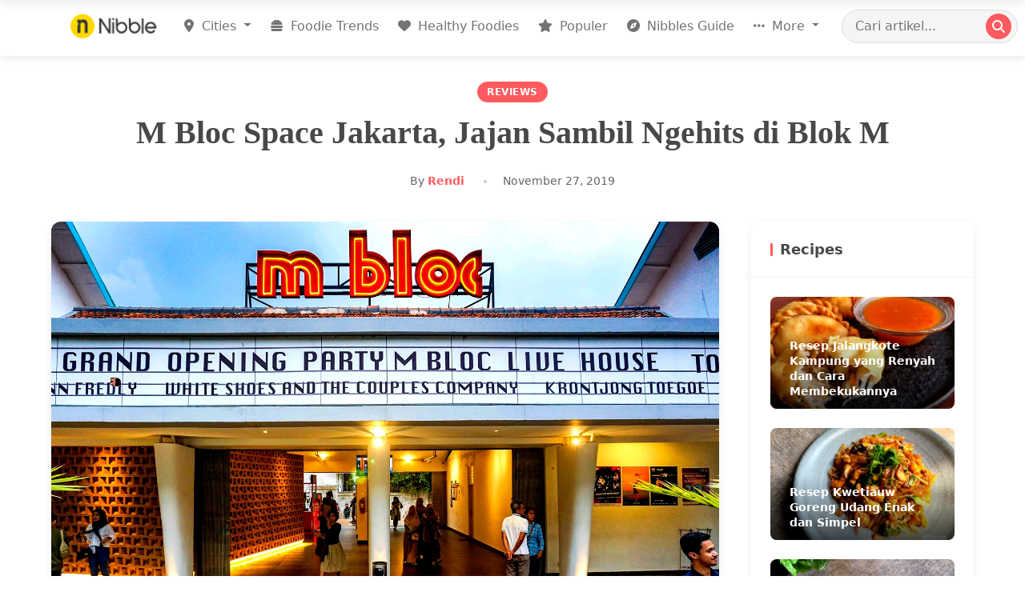

--- FILE ---
content_type: text/html; charset=utf-8
request_url: https://www.nibble.id/m-bloc-space-jakarta-jajan-sambil-ngehits-di-blok-m/
body_size: 13887
content:
<!DOCTYPE html>
<html lang="id" prefix="og: http://ogp.me/ns#">
<head>
    <!-- meta tags -->
    <title>M Bloc Space Jakarta, Jajan Sambil Ngehits di Blok M - Nibble</title>
    <meta http-equiv="Content-Type" content="text/html; charset=UTF-8" />
    <meta name="viewport" content="width=device-width, initial-scale=1">
    <meta name="google-site-verification" content="wmiumD6mHDyweur66cvhZAHa5_cmoI9wSUYA4leNgvk">
    <meta name="google-adsense-account" content="ca-pub-5221409890745987">
    
<!-- SEO and Social Media Metadata -->
<meta name="viewport" content="width=device-width, initial-scale=1">
<meta name="description" content="M Bloc Space Jakarta, Jajan Sambil Ngehits di Blok M"/>
<link rel="canonical" href="https://www.nibble.id/m-bloc-space-jakarta-jajan-sambil-ngehits-di-blok-m/" />

<!-- Facebook Open Graph -->
<meta property="fb:app_id" content="1087339691287547" />
<meta property="og:type" content="article" />
<meta property="og:url" content="https://www.nibble.id/m-bloc-space-jakarta-jajan-sambil-ngehits-di-blok-m/" />
<meta property="og:title" content="M Bloc Space Jakarta, Jajan Sambil Ngehits di Blok M" />
<meta property="og:image" content="https://nibble-images.b-cdn.net/nibble/original_images/m-bloc-space-jakarta.jpg?class=large" />
<meta property="og:description" content="M Bloc Space Jakarta, Jajan Sambil Ngehits di Blok M" />
<meta property="og:site_name" content="Nibble" />
<meta property="article:section" content="reviews" />

<!-- Twitter Card -->
<meta name="twitter:card" content="summary_large_image" />
<meta name="twitter:title" content="M Bloc Space Jakarta, Jajan Sambil Ngehits di Blok M" />
<meta name="twitter:description" content="M Bloc Space Jakarta, Jajan Sambil Ngehits di Blok M" />
<meta name="twitter:image" content="https://nibble-images.b-cdn.net/nibble/original_images/m-bloc-space-jakarta.jpg?class=large" />



<style>
:root {
  --primary-color: #FF5A5F;
  --secondary-color: #484848;
  --background-color: #f8f0e3;
  --text-color: #333;
  --light-gray: #f5f5f5;
  --box-shadow: 0 4px 12px rgba(0,0,0,0.08);
  --transition: all 0.3s ease;
  --border-radius: 12px;
  --container-width: 1200px;
  --spacing-sm: 0.75rem;
  --spacing-md: 1.2rem;
  --spacing-lg: 2.5rem;
  --font-serif: 'Merriweather', Georgia, serif;
  --font-sans: 'Inter', -apple-system, BlinkMacSystemFont, 'Segoe UI', Roboto, sans-serif;
}

body {
  background-color: var(--background-color);
  color: var(--text-color);
  font-family: var(--font-sans);
  line-height: 1.6;
}

.article-container {
  max-width: var(--container-width);
  margin: 0 auto;
  padding: 2rem var(--spacing-md);
}

/* Article Header */
.article-header {
  margin-bottom: var(--spacing-lg);
  text-align: center;
}

.article-category {
  display: inline-block;
  background-color: var(--primary-color);
  color: white;
  font-size: 0.75rem;
  font-weight: 600;
  padding: 4px 12px;
  border-radius: 20px;
  margin-bottom: var(--spacing-sm);
  text-transform: uppercase;
  letter-spacing: 0.5px;
}

.article-title {
  font-family: var(--font-serif);
  font-size: 2.5rem;
  font-weight: 700;
  line-height: 1.3;
  margin-bottom: var(--spacing-md);
  color: var(--secondary-color);
}

.article-meta {
  display: flex;
  align-items: center;
  justify-content: center;
  font-size: 0.875rem;
  color: #666;
}

.author-link {
  color: var(--primary-color);
  font-weight: 600;
  text-decoration: none;
  transition: var(--transition);
}

.author-link:hover {
  text-decoration: underline;
}

.article-date {
  position: relative;
  margin-left: var(--spacing-md);
  padding-left: var(--spacing-md);
}

.article-date:before {
  content: '';
  position: absolute;
  left: 0;
  top: 50%;
  transform: translateY(-50%);
  width: 4px;
  height: 4px;
  border-radius: 50%;
  background-color: #ccc;
}

/* Article Content Layout */
.article-layout {
  display: grid;
  grid-template-columns: minmax(0, 3fr) minmax(0, 1fr);
  gap: var(--spacing-lg);
}

/* Main Content */
.article-main {
  background-color: white;
  border-radius: var(--border-radius);
  overflow: hidden;
  box-shadow: var(--box-shadow);
}

.article-featured-image {
  width: 100%;
  position: relative;
}

.article-featured-image img {
  width: 100%;
  height: auto;
  object-fit: cover;
}

.article-body {
  padding: var(--spacing-lg);
}
/* Article Content Styling */
.article-content {
  font-family: var(--font-sans);
  font-size: 1.125rem;
  line-height: 1.8;
}

.article-content p {
  margin-bottom: 1.5rem;
}

.article-content h2 {
  font-family: var(--font-serif);
  font-size: 1.75rem;
  font-weight: 700;
  margin: 2.5rem 0 1.5rem;
  color: var(--secondary-color);
}

.article-content h3 {
  font-family: var(--font-serif);
  font-size: 1.5rem;
  font-weight: 700;
  margin: 2rem 0 1rem;
  color: var(--secondary-color);
}

.article-content img {
  max-width: 100%;
  height: auto;
  border-radius: 8px;
  margin: 1.5rem 0;
}

.article-content a {
  color: var(--primary-color);
  text-decoration: none;
  border-bottom: 1px solid rgba(255, 90, 95, 0.3);
  transition: var(--transition);
}

.article-content a:hover {
  border-color: var(--primary-color);
}

.article-content blockquote {
  margin: 2rem 0;
  padding: 1.5rem 2rem;
  border-left: 4px solid var(--primary-color);
  background-color: rgba(255, 90, 95, 0.05);
  font-style: italic;
  border-radius: 0 var(--border-radius) var(--border-radius) 0;
}

.article-content blockquote p:last-child {
  margin-bottom: 0;
}

.article-content ul, .article-content ol {
  margin: 1.5rem 0;
  padding-left: 1.5rem;
}

.article-content li {
  margin-bottom: 0.5rem;
}

/* Ad Container */
.ad-container {
  margin: 2.5rem 0;
  text-align: center;
}

/* Sidebar */
.article-sidebar {
  position: relative;
}

.sidebar-section {
  background-color: white;
  border-radius: var(--border-radius);
  overflow: hidden;
  box-shadow: var(--box-shadow);
  margin-bottom: var(--spacing-lg);
}

.sidebar-header {
  position: relative;
  padding: var(--spacing-md);
  border-bottom: 1px solid rgba(0,0,0,0.05);
}

.sidebar-title {
  font-weight: 700;
  margin: 0;
  font-size: 1.125rem;
  color: var(--secondary-color);
  padding-left: var(--spacing-sm);
}

.sidebar-title:before {
  content: '';
  position: absolute;
  left: var(--spacing-md);
  top: 50%;
  transform: translateY(-50%);
  width: 3px;
  height: 16px;
  background-color: var(--primary-color);
  border-radius: 3px;
}

/* Recipe Cards */
.recipe-cards {
  padding: var(--spacing-md);
}

.recipe-card {
  position: relative;
  border-radius: 8px;
  overflow: hidden;
  margin-bottom: var(--spacing-md);
  transition: var(--transition);
}

.recipe-card:last-child {
  margin-bottom: 0;
}

.recipe-card:hover {
  transform: translateY(-4px);
  box-shadow: 0 10px 20px rgba(0,0,0,0.1);
}

.recipe-card a {
  display: block;
  color: inherit;
  text-decoration: none;
}

.recipe-img {
  width: 100%;
  height: 140px;
  object-fit: cover;
}

.recipe-overlay {
  position: absolute;
  bottom: 0;
  left: 0;
  right: 0;
  padding: var(--spacing-sm) var(--spacing-md);
  background-image: linear-gradient(transparent, rgba(0,0,0,0.7));
}

.recipe-name {
  color: white;
  font-size: 0.875rem;
  font-weight: 600;
  margin: 0;
  line-height: 1.4;
}

/* Popular Posts */
.popular-posts {
  padding: var(--spacing-md);
}

.popular-post {
  display: flex;
  align-items: center;
  padding-bottom: var(--spacing-md);
  margin-bottom: var(--spacing-md);
  border-bottom: 1px solid rgba(0,0,0,0.05);
}

.popular-post:last-child {
  margin-bottom: 0;
  padding-bottom: 0;
  border-bottom: none;
}

.popular-post-number {
  font-size: 1.5rem;
  font-weight: 700;
  color: #ddd;
  margin-right: var(--spacing-sm);
  flex-shrink: 0;
  width: 30px;
  text-align: center;
}

.popular-post-content {
  flex-grow: 1;
}

.popular-post-title {
  font-size: 0.875rem;
  font-weight: 600;
  line-height: 1.4;
  margin: 0 0 0.25rem;
}

.popular-post-title a {
  color: var(--secondary-color);
  text-decoration: none;
  transition: var(--transition);
}

.popular-post-title a:hover {
  color: var(--primary-color);
}

.popular-post-category {
  font-size: 0.75rem;
  color: var(--primary-color);
  text-transform: uppercase;
}

/* Newsletter */
.newsletter-form {
  padding: var(--spacing-md);
}

.newsletter-description {
  font-size: 0.875rem;
  color: #666;
  margin-bottom: var(--spacing-md);
}

.newsletter-input {
  width: 100%;
  border: 1px solid #ddd;
  border-radius: var(--border-radius);
  padding: 0.75rem 1rem;
  font-size: 0.875rem;
  margin-bottom: var(--spacing-sm);
}

.newsletter-input:focus {
  outline: none;
  border-color: var(--primary-color);
  box-shadow: 0 0 0 3px rgba(255, 90, 95, 0.2);
}

.newsletter-button {
  width: 100%;
  background-color: var(--primary-color);
  color: white;
  border: none;
  border-radius: var(--border-radius);
  padding: 0.75rem 1rem;
  font-weight: 600;
  cursor: pointer;
  transition: var(--transition);
}

.newsletter-button:hover {
  background-color: #e84a50;
}

/* Tags */
.tag-cloud {
  padding: var(--spacing-md);
  display: flex;
  flex-wrap: wrap;
  gap: 0.5rem;
}

.tag {
  display: inline-block;
  background-color: #f0f0f0;
  color: #666;
  font-size: 0.75rem;
  padding: 0.25rem 0.75rem;
  border-radius: 20px;
  text-decoration: none;
  transition: var(--transition);
}

.tag:hover {
  background-color: #e0e0e0;
  color: #333;
}

/* More Link */
.more-link {
  display: block;
  text-align: center;
  padding: var(--spacing-sm) var(--spacing-md);
  color: var(--primary-color);
  font-weight: 600;
  text-decoration: none;
  border-top: 1px solid rgba(0,0,0,0.05);
  transition: var(--transition);
}

.more-link:hover {
  background-color: rgba(255, 90, 95, 0.05);
}

/* Back to Top */
.back-to-top {
  position: fixed;
  bottom: 30px;
  right: 30px;
  width: 50px;
  height: 50px;
  background-color: var(--primary-color);
  color: white;
  border: none;
  border-radius: 50%;
  display: flex;
  align-items: center;
  justify-content: center;
  cursor: pointer;
  box-shadow: var(--box-shadow);
  opacity: 0;
  visibility: hidden;
  transition: var(--transition);
  z-index: 999;
}

.back-to-top.visible {
  opacity: 1;
  visibility: visible;
}

.back-to-top:hover {
  background-color: #e84a50;
}

/* Mobile Related */
.mobile-share-bar {
  display: none;
  position: fixed;
  bottom: 0;
  left: 0;
  right: 0;
  background-color: white;
  padding: 0.75rem;
  box-shadow: 0 -2px 10px rgba(0,0,0,0.1);
  z-index: 900;
}

.mobile-share-buttons {
  display: flex;
  justify-content: space-around;
}

.mobile-share-btn {
  display: flex;
  flex-direction: column;
  align-items: center;
  font-size: 0.75rem;
  color: var(--secondary-color);
  text-decoration: none;
}

.mobile-share-btn i {
  font-size: 1.25rem;
  margin-bottom: 0.25rem;
}

/* Responsive */
@media (max-width: 991px) {
  .article-layout {
    grid-template-columns: 1fr;
  }
  
  
  .mobile-share-bar {
    display: block;
  }
  
  .article-title {
    font-size: 2rem;
  }
  
  .article-body {
    padding: var(--spacing-md);
  }
}

@media (max-width: 767px) {
  .article-container {
    padding: 1rem;
  }
  
  .article-title {
    font-size: 1.75rem;
  }
  
  .article-content {
    font-size: 1rem;
  }
}
</style>

    <link rel="shortcut icon" href="/static/img/favicon16x16.ico"/>
    
    <!-- Preconnect to external domains -->
    <link rel="preconnect" href="https://fonts.googleapis.com">
    <link rel="preconnect" href="https://fonts.gstatic.com" crossorigin>
    <link rel="preconnect" href="https://cdnjs.cloudflare.com" crossorigin>
    <link rel="preconnect" href="https://www.googletagmanager.com" crossorigin>
    
    <!-- Critical CSS -->
    <link rel="stylesheet" type="text/css" href="/static/css/style.css">
    
    <!-- Deferred CSS loading -->
    <link rel="stylesheet" href="https://cdnjs.cloudflare.com/ajax/libs/font-awesome/6.7.2/css/all.min.css" integrity="sha512-Evv84Mr4kqVGRNSgIGL/F/aIDqQb7xQ2vcrdIwxfjThSH8CSR7PBEakCr51Ck+w+/U6swU2Im1vVX0SVk9ABhg==" crossorigin="anonymous" referrerpolicy="no-referrer" />
    <link href="https://fonts.googleapis.com/css2?family=Roboto:ital,wght@0,300;0,400;0,500;1,100;1,300&family=Lobster&display=swap" rel="stylesheet">
    <link href="https://cdn.jsdelivr.net/npm/bootstrap@5.0.2/dist/css/bootstrap.min.css" rel="stylesheet" integrity="sha384-EVSTQN3/azprG1Anm3QDgpJLIm9Nao0Yz1ztcQTwFspd3yD65VohhpuuCOmLASjC" crossorigin="anonymous">
    <script type="application/javascript" src="//anymind360.com/js/17515/ats.js"></script>

    <!-- Google Analytics -->
    <script async src="https://www.googletagmanager.com/gtag/js?id=G-M88RY1NYED"></script>
    <script>
        window.dataLayer = window.dataLayer || [];
        function gtag(){dataLayer.push(arguments);}
        gtag('js', new Date());
        gtag('config', 'G-M88RY1NYED');
    </script>

    
    <script src="https://cdnjs.cloudflare.com/ajax/libs/popper.js/1.12.9/umd/popper.min.js" defer></script>
    <script src="https://cdn.jsdelivr.net/npm/bootstrap@5.0.2/dist/js/bootstrap.bundle.min.js" integrity="sha384-MrcW6ZMFYlzcLA8Nl+NtUVF0sA7MsXsP1UyJoMp4YLEuNSfAP+JcXn/tWtIaxVXM" crossorigin="anonymous" defer></script>
    <script src="https://cdn.jsdelivr.net/npm/js-cookie@rc/dist/js.cookie.min.js" defer></script>
    
    <script src="/static/js/lazysizes.js" async></script>
</head>
<body>

<header class="header" id="nibble-header">
  <div class="container">
    <nav class="navbar navbar-expand-lg navbar-light">
      <a class="navbar-brand" href="/" title="Nibble.id - Jakarta Food Blog">
        <img class="logo-nibble lazyload" 
             src="/static/img/logo-nibble.png" 
             data-src="/static/img/logo-nibble.png" 
             alt="Nibble Logo" 
             width="120" 
             height="auto" />
      </a>
      
      <!-- Mobile search trigger -->
      <button class="mobile-search-toggle d-lg-none" type="button" aria-label="Search">
        <i class="fa fa-search"></i>
      </button>

      <!-- Mobile menu trigger -->
      <button class="navbar-toggler" type="button" data-bs-toggle="offcanvas" 
              data-bs-target="#navbarOffcanvas" 
              aria-controls="navbarOffcanvas" 
              aria-expanded="false" 
              aria-label="Toggle navigation">
        <span class="navbar-toggler-icon"></span>
      </button>

      <!-- Desktop Navigation -->
      <div class="collapse navbar-collapse" id="navbarMain">
        <ul class="navbar-nav ms-auto">
          <li class="nav-item dropdown">
            <a class="nav-link dropdown-toggle" href="#" id="citiesDropdown" 
               role="button" data-bs-toggle="dropdown" aria-expanded="false">
               <i class="fa-solid fa-location-dot"></i> Cities
            </a>
            <div class="dropdown-menu" aria-labelledby="citiesDropdown">
              <div class="d-flex flex-wrap p-2">
                <div class="city-column" style="width: 50%">
                  <a class="dropdown-item" href="/jakarta/">Jakarta</a>
                  <a class="dropdown-item" href="/bandung/">Bandung</a>
                  <a class="dropdown-item" href="/surabaya/">Surabaya</a>
                  <a class="dropdown-item" href="/bali/">Bali</a>
                  <a class="dropdown-item" href="/bogor/">Bogor</a>
                  <a class="dropdown-item" href="/depok/">Depok</a>
                  <a class="dropdown-item" href="/tangerang/">Tangerang</a>
                </div>
                <div class="city-column" style="width: 50%">
                  <a class="dropdown-item" href="/bekasi/">Bekasi</a>
                  <a class="dropdown-item" href="/semarang/">Semarang</a>
                  <a class="dropdown-item" href="/solo/">Solo</a>
                  <a class="dropdown-item" href="/yogyakarta/">Yogyakarta</a>
                  <a class="dropdown-item" href="/malang/">Malang</a>
                  <a class="dropdown-item" href="/makassar/">Makassar</a>
                </div>
              </div>
            </div>
          </li>
          <li class="nav-item">
            <a class="nav-link" href="/foodie-trends/">
              <i class="fa fa-burger me-1"></i> Foodie Trends
            </a>
          </li>
          <li class="nav-item">
            <a class="nav-link" href="/healthy-foodies/">
              <i class="fa fa-heart me-1"></i> Healthy Foodies
            </a>
          </li>
          <li class="nav-item">
            <a class="nav-link" href="/populer/">
              <i class="fa fa-star me-1"></i> Populer
            </a>
          </li>
          <li class="nav-item">
            <a class="nav-link" href="/nibbles-guide/">
              <i class="fa fa-compass me-1"></i> Nibbles Guide
            </a>
          </li>
          <li class="nav-item dropdown">
            <a class="nav-link dropdown-toggle" href="#" id="moreDropdown" 
               role="button" data-bs-toggle="dropdown" aria-expanded="false">
              <i class="fa fa-ellipsis-h me-1"></i> More
            </a>
            <div class="dropdown-menu dropdown-menu-end" aria-labelledby="moreDropdown">
              <a class="dropdown-item" href="/food/"><i class="fa fa-utensils me-2"></i> Food</a>
              <a class="dropdown-item" href="/lifestyle/"><i class="fa fa-coffee me-2"></i> Lifestyle</a>
              <a class="dropdown-item" href="/inside-stories/"><i class="fa fa-book-open me-2"></i> Inside Stories</a>
              <a class="dropdown-item" href="/recipes/"><i class="fa fa-clipboard-list me-2"></i> Recipes</a>
              <a class="dropdown-item" href="/reviews/"><i class="fa fa-thumbs-up me-2"></i> Reviews</a>
              <a class="dropdown-item" href="/tips-tricks/"><i class="fa fa-lightbulb me-2"></i> Tips & Tricks</a>
            </div>
          </li>
        </ul>
        
        <!-- Desktop Search -->
        <form class="search-form desktop-search ms-lg-3" action="/search">
          <input type="search" name="keyword" class="search-input" 
                 placeholder="Cari artikel..." aria-label="Search Article">
          <button class="search-button" type="submit">
            <i class="fa fa-search"></i>
          </button>
        </form>
      </div>
    </nav>
  </div>
</header>

<!-- Mobile Search Panel -->
<div class="mobile-search-wrapper" id="mobileSearchPanel">
  <form class="search-form flex-grow-1" action="/search">
    <input type="search" name="keyword" class="search-input" 
           placeholder="Cari artikel..." aria-label="Search Article">
    <button class="search-button" type="submit">
      <i class="fa fa-search"></i>
    </button>
  </form>
  <button class="mobile-search-close" id="closeSearchBtn">
    <i class="fa fa-times"></i>
  </button>
</div>

<!-- Mobile Off-canvas Menu -->
<div class="offcanvas offcanvas-start" tabindex="-1" id="navbarOffcanvas" 
     aria-labelledby="offcanvasLabel">
  <div class="offcanvas-header">
    <h5 class="offcanvas-title" id="offcanvasLabel">
      <img src="/static/img/logo-nibble.png" alt="Nibble" width="100" height="auto">
    </h5>
    <button type="button" class="btn-close text-reset" data-bs-dismiss="offcanvas" 
            aria-label="Close"></button>
  </div>
  <div class="offcanvas-body">
    <ul class="navbar-nav">
      <li class="nav-item dropdown">
        <a class="nav-link dropdown-toggle" href="#" id="mobileCitiesDropdown" 
           role="button" data-bs-toggle="dropdown" aria-expanded="false">
          <i class="fa fa-map-marker-alt me-2"></i> Cities
        </a>
        <ul class="dropdown-menu" aria-labelledby="mobileCitiesDropdown">
          <li><a class="dropdown-item" href="/jakarta/">Jakarta</a></li>
          <li><a class="dropdown-item" href="/bandung/">Bandung</a></li>
          <li><a class="dropdown-item" href="/surabaya/">Surabaya</a></li>
          <li><a class="dropdown-item" href="/bali/">Bali</a></li>
          <li><a class="dropdown-item" href="/bogor/">Bogor</a></li>
          <li><a class="dropdown-item" href="/depok/">Depok</a></li>
          <li><a class="dropdown-item" href="/tangerang/">Tangerang</a></li>
          <li><a class="dropdown-item" href="/bekasi/">Bekasi</a></li>
          <li><a class="dropdown-item" href="/semarang/">Semarang</a></li>
          <li><a class="dropdown-item" href="/solo/">Solo</a></li>
          <li><a class="dropdown-item" href="/yogyakarta/">Yogyakarta</a></li>
          <li><a class="dropdown-item" href="/malang/">Malang</a></li>
          <li><a class="dropdown-item" href="/makassar/">Makassar</a></li>
        </ul>
      </li>
      <li class="nav-item">
        <a class="nav-link" href="/foodie-trends/">
          <i class="fa fa-fire-alt me-2"></i> Foodie Trends
        </a>
      </li>
      <li class="nav-item">
        <a class="nav-link" href="/healthy-foodies/">
          <i class="fa fa-heart me-2"></i> Healthy Foodies
        </a>
      </li>
      <li class="nav-item">
        <a class="nav-link" href="/populer/">
          <i class="fa fa-star me-2"></i> Populer
        </a>
      </li>
      <li class="nav-item">
        <a class="nav-link" href="/nibbles-guide/">
          <i class="fa fa-compass me-2"></i> Nibbles Guide
        </a>
      </li>
      <li class="nav-item dropdown">
        <a class="nav-link dropdown-toggle" href="#" id="mobileMoreDropdown" 
           role="button" data-bs-toggle="dropdown" aria-expanded="false">
          <i class="fa fa-ellipsis-h me-2"></i> More
        </a>
        <ul class="dropdown-menu" aria-labelledby="mobileMoreDropdown">
          <li><a class="dropdown-item" href="/food/"><i class="fa fa-utensils me-2"></i> Food</a></li>
          <li><a class="dropdown-item" href="/lifestyle/"><i class="fa fa-coffee me-2"></i> Lifestyle</a></li>
          <li><a class="dropdown-item" href="/inside-stories/"><i class="fa fa-book-open me-2"></i> Inside Stories</a></li>
          <li><a class="dropdown-item" href="/recipes/"><i class="fa fa-clipboard-list me-2"></i> Recipes</a></li>
          <li><a class="dropdown-item" href="/reviews/"><i class="fa fa-thumbs-up me-2"></i> Reviews</a></li>
          <li><a class="dropdown-item" href="/tips-tricks/"><i class="fa fa-lightbulb me-2"></i> Tips & Tricks</a></li>        
        </ul>
      </li>
    </ul>
    
    <!-- Social Media Links -->
    <div class="d-flex justify-content-center mt-4 mb-3">
      <a href="https://www.instagram.com/nibble.idn" class="btn btn-light rounded-circle mx-1" aria-label="Instagram">
        <svg class="w-6 h-6 text-gray-800 dark:text-white" aria-hidden="true" xmlns="http://www.w3.org/2000/svg" width="24" height="24" fill="none" viewBox="0 0 24 24">
                <path fill="currentColor" fill-rule="evenodd" d="M3 8a5 5 0 0 1 5-5h8a5 5 0 0 1 5 5v8a5 5 0 0 1-5 5H8a5 5 0 0 1-5-5V8Zm5-3a3 3 0 0 0-3 3v8a3 3 0 0 0 3 3h8a3 3 0 0 0 3-3V8a3 3 0 0 0-3-3H8Zm7.597 2.214a1 1 0 0 1 1-1h.01a1 1 0 1 1 0 2h-.01a1 1 0 0 1-1-1ZM12 9a3 3 0 1 0 0 6 3 3 0 0 0 0-6Zm-5 3a5 5 0 1 1 10 0 5 5 0 0 1-10 0Z" clip-rule="evenodd"/>
              </svg>
      </a>
      <a href="https://www.tiktok.com/@nibble.id" class="btn btn-light rounded-circle mx-1" aria-label="Facebook">
        <svg class="w-6 h-6 text-gray-800 dark:text-white" viewBox="0 0 24 24" xmlns="http://www.w3.org/2000/svg" width="24" height="24" fill="currentColor"><path d="m12.53.02c1.31-.02 2.61-.01 3.91-.02.08 1.53.63 3.09 1.75 4.17 1.12 1.11 2.7 1.62 4.24 1.79v4.03c-1.44-.05-2.89-.35-4.2-.97-.57-.26-1.1-.59-1.62-.93-.01 2.92.01 5.84-.02 8.75-.08 1.4-.54 2.79-1.35 3.94-1.31 1.92-3.58 3.17-5.91 3.21-1.43.08-2.86-.31-4.08-1.03-2.02-1.19-3.44-3.37-3.65-5.71-.02-.5-.03-1-.01-1.49.18-1.9 1.12-3.72 2.58-4.96 1.66-1.44 3.98-2.13 6.15-1.72.02 1.48-.04 2.96-.04 4.44-.99-.32-2.15-.23-3.02.37-.63.41-1.11 1.04-1.36 1.75-.21.51-.15 1.07-.14 1.61.24 1.64 1.82 3.02 3.5 2.87 1.12-.01 2.19-.66 2.77-1.61.19-.33.4-.67.41-1.06.1-1.79.06-3.57.07-5.36.01-4.03-.01-8.05.02-12.07z"/></svg>
      </a>
      <a href="https://twitter.com/nibble_id" class="btn btn-light rounded-circle mx-1" aria-label="Twitter">
        <svg class="w-6 h-6 text-gray-800 dark:text-white" aria-hidden="true" xmlns="http://www.w3.org/2000/svg" width="24" height="24" fill="currentColor" viewBox="0 0 24 24">
          <path d="M13.795 10.533 20.68 2h-3.073l-5.255 6.517L7.69 2H1l7.806 10.91L1.47 22h3.074l5.705-7.07L15.31 22H22l-8.205-11.467Zm-2.38 2.95L9.97 11.464 4.36 3.627h2.31l4.528 6.317 1.443 2.02 6.018 8.409h-2.31l-4.934-6.89Z"/>
        </svg>
      </a>
    </div>
  </div>
</div>

<script>
document.addEventListener("DOMContentLoaded", function() {
  // Header scroll effect
  const header = document.getElementById('nibble-header');
  window.addEventListener('scroll', function() {
    if (window.scrollY > 50) {
      header.classList.add('scrolled');
    } else {
      header.classList.remove('scrolled');
    }
  });
  
  // Mobile search panel functionality
  const searchToggle = document.querySelector('.mobile-search-toggle');
  const searchPanel = document.getElementById('mobileSearchPanel');
  const closeSearchBtn = document.getElementById('closeSearchBtn');
  
  if (searchToggle && searchPanel && closeSearchBtn) {
    searchToggle.addEventListener('click', function() {
      searchPanel.classList.add('active');
      searchPanel.querySelector('input').focus();
    });
    
    closeSearchBtn.addEventListener('click', function() {
      searchPanel.classList.remove('active');
    });
  }
});
</script>

<section>

<div class="article-container"> 
    
    <header class="article-header">
        <span class="article-category">Reviews</span>
        <h1 class="article-title">M Bloc Space Jakarta, Jajan Sambil Ngehits di Blok M</h1>
        <div class="article-meta">
            <span class="article-author">By <a href="#" class="author-link">Rendi</a></span>
            <span class="article-date">November 27, 2019</span>
        </div>
    </header>
    <div class="article-layout">
        <main class="article-main">
            
            <div class="article-featured-image">
                <img src="https://nibble-images.b-cdn.net/nibble/original_images/m-bloc-space-jakarta.jpg?class=large" alt="M Bloc Space Jakarta, Jajan Sambil Ngehits di Blok M" />
            </div>

            
            <div class="article-body">
                <div class="article-content">
                    
                        Banyak yang bilang Jakarta Selatan merupakan bagian paling <em>hits</em> di antara Jakarta-Jakarta lainnya. Kami setuju saja dengan yang satu ini, karena entah kenapa selatan Jakarta selalu punya sesuatu yang baru untuk menarik <em>crowd</em>. Nah, yang paling <em>recent</em> tentu saja kalau bukan M Bloc Space Jakarta yang beberapa bulan ini meramaikan berbagai postingan IG anak-anak Jakarta.

Kami sendiri sudah beberapa kali main ke sini karena memang jaraknya yang cuma seseruputan kopi dari kantor Nibble. Jika melihatnya dari berbagai aspek <em>for sure</em> M Bloc Space Jakarta menurut kami adalah salah satu tempat nongkrong yang paling <em>catchy </em>yang pernah ada di Jakarta Selatan.

<img alt="" class="alignnone size-full wp-image-16772" height="4000" src="https://nibble-images.b-cdn.net/nibble/original_images/DSC08326.jpg" width="5000"/>
<h2><strong>Arsitektur Vintage</strong></h2>
Salah satu bagian paling menonjol yang akan langsung terlihat dari luar tentu arsitektur gedungnya yang klasik karena memang merupakan rumah dinas milik Perum Peruri yang mendapatkan sedikit sentuhan renovasi. Warna cat putih pada bangunan terasa dengan sengaja ingin mempertahankan nuansa klasiknya.

Di pintu masuk kalian akan disambut dengan gaya gerbang seperti di bioskop pada zaman dulu. Dari sini sudah terasa kalau M Bloc Space Jakarta juga dengan sengaja dibuat <em>catchy</em> untuk foto-foto. Sebagian besar gedug masih menggunakan sisa peninggalan gedung lamanya sehingga bentuknya-pun terasa cukup sederhana. Tapi kami suka dengan gaya ini.

<img alt="" class="alignnone size-full wp-image-16768" height="4000" src="https://nibble-images.b-cdn.net/nibble/original_images/DSC08348.jpg" width="5000"/>

Pemilihan lokasi M Bloc Space Jakarta juga benar-benar tepat karena terletak di antara keramaian wilayah Blok M yang tidak pernah mati. Akses menuju dan dari lokasinya pun lumayan mudah di mana kalian yang mau nyobain MRT pun bisa turun di Stasiun Blok M.
<h2><strong>Bisa Jajan Apa Aja</strong></h2>
Didominasi oleh tenant kuliner, namun tetap terselip beberapa tenant gaya hidup seperti <strong>Unionwell</strong> yang fokus pada <em>apparel</em> motor, <strong>Demajors</strong> yang berjualan vinyl untuk anak-anak hipster, <strong>Mata Lokal</strong> yang merupakan ruang diskusi para arsitek serta menjual barang-barang artisan. M Bloc Space Jakarta benar terasa seperti ruang kreatif untuk anak-anak muda namun dengan tambahan banyaknya pilihan kuliner yang bisa bikin kita lebih betah untuk nongkrong di sini.

<img alt="" class="alignnone size-full wp-image-16769" height="3984" src="https://nibble-images.b-cdn.net/nibble/original_images/DSC08352.jpg" width="4980"/>

Variasi pilihan kulinernya pun begitu unik, mulai makanan minang di <strong>Padang to Go</strong>, <strong>Tokyo Skipjack</strong> yang sudah lumayan tenar dengan steakhouse-nya, <strong>Mr. Roastman</strong> yang fokus pada slow roasting food, <strong>Kebun Ide</strong> yang bold banget jualan gelato murahnya, hingga <strong>Mbok Ndoro</strong> yang punya menu wartegan ngehits. Di bagian dalam area M Bloc Space Jakarta kalian bisa menemukan sebuah kafe cakep yakni <strong>_Oeang </strong>yang terasa banget vintagenya.
<h2><strong>Foto Foto Foto</strong></h2>
Beneran gak lengkap banget rasanya kalau ke M Bloc Space Jakarta tanpa bawa pulang postingan. Banyak sekali spot untuk foto-foto yang keren di sini. Kami mengamati bahkan ada beberapa pengunjung yang benar-benar sengaja datang hanya untuk berfoto-foto tanpa jajan apapun. Aksesnya yang begitu terbuka jadi memungkinkan siapa saja masuk, ambil foto, terus cabut deh.

<img alt="" class="alignnone size-full wp-image-16770" height="3950" src="https://nibble-images.b-cdn.net/nibble/original_images/DSC08338.jpg" width="4937"/>

Di bagian dalam ada area tembok-tembok sisa gedung lama yang dijebol dan sisanya digambar dengan mural-mural lucu yang tentunya jadi magnet banget untuk siapa saja yang memang datang untuk berburu spot foto di M Bloc.
<h2><strong>Kembaran Braga</strong></h2>
Tahu dong Braga, Bandung. Nah, jika kita posting foto-foto di sini dan sharing ke teman-teman kita yang memang tinggal di Bandung pasti mereka langsung mengomentari “Yah ini mah Braga!”. Ya, nuansa yang ingin diangkat oleh Ruang Riang Milenial ketika melahirkan M Bloc Space Jakarta memang adalah vintage. Mau tak mau secara tidak sengaja warna foto yang dihasilkan akan sangat mirip dengan lokasi-lokasi vintage populer lainnya.

<img alt="" class="alignnone size-full wp-image-16771" height="3898" src="https://nibble-images.b-cdn.net/nibble/original_images/DSC08331.jpg" width="4872"/>

Kalian tidak perlu bawa-bawa uang tunai ya ke sini karena jenis pembayaran apapun sudah dalam bentuk cashless di M Bloc Space Jakarta. Di sini mereka menerima pembayaran debit dengan kartu apapun jadi jangan takut ya.
<h2><strong>Rekomendasi Kami </strong></h2>
M Bloc Space rekomendasi banget buat kalian yang ingin menghabiskan waktu nongkrong bareng-bareng temen. Tidak terlalu cocok untuk kencan karena di sini ambiance yang ditawarkan adalah suasana kreatif jadi rasanya kurang dapat saja suasana <em>romance-</em>nya buat kencan, kecuali kalau memang mau gaya kencannya beraroma nongkrong.
                    
                </div>
                
                
                <div class="ad-container">
                    
                </div>
                
                
                
            </div>                             
        </main>   
        
        
        <aside class="article-sidebar">
            
            <section class="sidebar-section">
                <div class="sidebar-header">
                    <h3 class="sidebar-title">Recipes</h3>
                </div>
                
                <div class="recipe-cards">
                    
                    <div class="recipe-card">
                        <a href="https://www.nibble.id/resep-jalangkote/">
                            <img class="recipe-img" src="https://nibble-images.b-cdn.net/nibble/original_images/resep_jalangkote_13_2c66dd4343_K-dxmcreK.jpeg?class=small" alt="Resep Jalangkote Kampung yang Renyah dan Cara Membekukannya" />
                            <div class="recipe-overlay">
                                <p class="recipe-name">Resep Jalangkote Kampung yang Renyah dan Cara Membekukannya</p>
                            </div>
                        </a>
                    </div>
                    
                    <div class="recipe-card">
                        <a href="https://www.nibble.id/resep-kwetiauw-goreng-udang/">
                            <img class="recipe-img" src="https://nibble-images.b-cdn.net/nibble/original_images/resep_kwetiauw_goreng_udang_09_4b56582285.jpeg?class=small" alt="Resep Kwetiauw Goreng Udang Enak dan Simpel" />
                            <div class="recipe-overlay">
                                <p class="recipe-name">Resep Kwetiauw Goreng Udang Enak dan Simpel</p>
                            </div>
                        </a>
                    </div>
                    
                    <div class="recipe-card">
                        <a href="https://www.nibble.id/resep-urap-urap/">
                            <img class="recipe-img" src="https://nibble-images.b-cdn.net/nibble/original_images/resep_urap_urap_06_fa97045049.jpeg?class=small" alt="Resep Urap-Urap Rumahan. Enak dan Gampang " />
                            <div class="recipe-overlay">
                                <p class="recipe-name">Resep Urap-Urap Rumahan. Enak dan Gampang </p>
                            </div>
                        </a>
                    </div>
                    
                    <div class="recipe-card">
                        <a href="https://www.nibble.id/resep-roti-kukus/">
                            <img class="recipe-img" src="https://nibble-images.b-cdn.net/nibble/original_images/resep_roti_kukus_08_f727e1e6fc.jpeg?class=small" alt="Resep Roti Kukus Mekar dan Lembut" />
                            <div class="recipe-overlay">
                                <p class="recipe-name">Resep Roti Kukus Mekar dan Lembut</p>
                            </div>
                        </a>
                    </div>
                    
                    <div class="recipe-card">
                        <a href="https://www.nibble.id/resep-ayam-bumbu-rujak/">
                            <img class="recipe-img" src="https://nibble-images.b-cdn.net/nibble/original_images/resep_ayam_bumbu_rujak_04_1bfca74404.jpeg?class=small" alt="Resep Ayam Bumbu Rujak" />
                            <div class="recipe-overlay">
                                <p class="recipe-name">Resep Ayam Bumbu Rujak</p>
                            </div>
                        </a>
                    </div>
                    
                    <div class="recipe-card">
                        <a href="https://www.nibble.id/resep-empal-serundeng/">
                            <img class="recipe-img" src="https://nibble-images.b-cdn.net/nibble/original_images/resep_empal_serundeng_06_jpg_290d3fe7dc.jpeg?class=small" alt="Resep Empal Serundeng Gurih dan Simpel" />
                            <div class="recipe-overlay">
                                <p class="recipe-name">Resep Empal Serundeng Gurih dan Simpel</p>
                            </div>
                        </a>
                    </div>
                    
                    <div class="recipe-card">
                        <a href="https://www.nibble.id/resep-tahu-berontak/">
                            <img class="recipe-img" src="https://nibble-images.b-cdn.net/nibble/original_images/resep_tahu_berontak_09_0e213e7306_0FHZCjftp0.jpeg?class=small" alt="Resep Tahu Berontak. Gorengan Enak untuk Takjil" />
                            <div class="recipe-overlay">
                                <p class="recipe-name">Resep Tahu Berontak. Gorengan Enak untuk Takjil</p>
                            </div>
                        </a>
                    </div>
                    
                </div>
                
                <a href="/recipes/" class="more-link">More Nibble Recipes →</a>
            </section>
            
            
            <section class="sidebar-section">
                <div class="sidebar-header">
                    <h3 class="sidebar-title">Popular Posts</h3>
                </div>
                
                <div class="popular-posts">
                    
                    <div class="popular-post">
                        <div class="popular-post-number">1</div>
                        <div class="popular-post-content">
                            <h4 class="popular-post-title">
                                <a href="https://www.nibble.id/promo-17-agustus-2025/">Kumpulan Promo 17 Agustus 2025, Yuk Serbu!</a>
                            </h4>
                            <span class="popular-post-category">populer</span>
                        </div>
                    </div>
                    
                    <div class="popular-post">
                        <div class="popular-post-number">2</div>
                        <div class="popular-post-content">
                            <h4 class="popular-post-title">
                                <a href="https://www.nibble.id/donat-di-bawah-200-ribu/">10 Donat di Bawah 200 Ribu buat Kaum Mendang-Mending</a>
                            </h4>
                            <span class="popular-post-category">populer</span>
                        </div>
                    </div>
                    
                    <div class="popular-post">
                        <div class="popular-post-number">3</div>
                        <div class="popular-post-content">
                            <h4 class="popular-post-title">
                                <a href="https://www.nibble.id/promo-natal-dan-tahun-baru/">List Hotel yang Punya Promo Natal dan Tahun Baru, Yuk Serbu!</a>
                            </h4>
                            <span class="popular-post-category">populer</span>
                        </div>
                    </div>
                    
                    <div class="popular-post">
                        <div class="popular-post-number">4</div>
                        <div class="popular-post-content">
                            <h4 class="popular-post-title">
                                <a href="https://www.nibble.id/9-sport-bar-enak-di-jakarta-buat-nobar-bola/">7 Sport Bar Enak di Jakarta Buat Nobar Bola</a>
                            </h4>
                            <span class="popular-post-category">populer</span>
                        </div>
                    </div>
                    
                    <div class="popular-post">
                        <div class="popular-post-number">5</div>
                        <div class="popular-post-content">
                            <h4 class="popular-post-title">
                                <a href="https://www.nibble.id/7-tempat-makan-murah-di-bintaro-anti-kantong-jebol/">7 Tempat Makan Murah di Bintaro Anti Kantong Jebol</a>
                            </h4>
                            <span class="popular-post-category">populer</span>
                        </div>
                    </div>
                    
                </div>
                
                <a href="/populer/" class="more-link">View All Popular Posts →</a>
            </section>
            
            
            
            
            <section class="sidebar-section">
                <div class="sidebar-header">
                    <h3 class="sidebar-title">Explore Categories</h3>
                </div>
                
                <div class="tag-cloud">
                    <a href="/food/" class="tag">Food</a>
                    <a href="/lifestyle/" class="tag">Lifestyle</a>
                    <a href="/recipes/" class="tag">Recipes</a>
                    <a href="/reviews/" class="tag">Reviews</a>
                    <a href="/tips-tricks/" class="tag">Tips & Tricks</a>
                    <a href="/healthy-foodies/" class="tag">Healthy Foodies</a>
                    <a href="/foodie-trends/" class="tag">Foodie Trends</a>
                    <a href="/inside-stories/" class="tag">Inside Stories</a>
                </div>
            </section>
        </aside>
    </div>
    
    
    <div class="mobile-share-bar">
        <div class="mobile-share-buttons">
            <a href="#" class="mobile-share-btn">
                <i class="fab fa-facebook-f"></i>
                <span>Share</span>
            </a>
            <a href="#" class="mobile-share-btn">
                <i class="fab fa-twitter"></i>
                <span>Tweet</span>
            </a>
            <a href="#" class="mobile-share-btn">
                <i class="fab fa-whatsapp"></i>
                <span>WhatsApp</span>
            </a>
            <a href="#" class="mobile-share-btn">
                <i class="fa fa-link"></i>
                <span>Copy Link</span>
            </a>
        </div>
    </div>
        
    
    <button id="back-to-top-btn" class="back-to-top" aria-label="Back to top">
        <i class="fa fa-arrow-up" aria-hidden="true"></i>
    </button>
</div>




</section>

<footer class="footer">
  <div class="footer-container">
    <div class="footer-grid">
      <!-- Brand Column -->
      <div class="footer-brand">
        <a href="/">
          <img src="/static/img/logo-nibble.png" alt="Nibble" class="footer-logo" width="120" height="auto">
        </a>
        <p class="footer-text">
          Nibble.id mengulas berbagai hal tentang makanan terenak yang ada di Jakarta, baik makanan lokal maupun mancanegara.
        </p>
        
        <!-- Company Affiliations Section -->
        <div class="company-affiliations">
          <div class="affiliation-item">
            <p class="affiliation-label">Part of</p>
              <img src="/static/img/jampi_logo.png" alt="Jampi Media" class="affiliation-logo">
          </div>
          <div class="affiliation-item">
            <p class="affiliation-label">Our Subsidiary</p>
            <a href="http://www.ibupedia.com">
              <img src="/static/img/ibupedia-logo.png" alt="Ibupedia" class="affiliation-logo">
            </a>
          </div>
        </div>
      </div>
      
      <!-- Links Column -->
      <div class="footer-links-column">
        <h3 class="footer-heading">Explore</h3>
        <div class="footer-categories">
          <div class="footer-links">
            <a href="/food/" class="footer-link">Food</a>
            <a href="/lifestyle/" class="footer-link">Lifestyle</a>
            <a href="/recipes/" class="footer-link">Recipes</a>
            <a href="/reviews/" class="footer-link">Reviews</a>
            <a href="/populer/" class="footer-link">Populer</a>
            <a href="/inside-stories/" class="footer-link">Inside Stories</a>
          </div>
          <div class="footer-links">
            <a href="/jakarta/" class="footer-link">Jakarta</a>
            <a href="/bandung/" class="footer-link">Bandung</a>
            <a href="/surabaya/" class="footer-link">Surabaya</a>
            <a href="/bali/" class="footer-link">Bali</a>
            <a href="/foodie-trends/" class="footer-link">Foodie Trends</a>
            <a href="/healthy-foodies/" class="footer-link">Healthy Foodies</a>
          </div>
        </div>
        
        <!-- Social Icons (keeping just the icons but removing the "Follow Us" heading) -->
        <div class="social-icons-container">
          <div class="social-icons">
            <a href="https://www.instagram.com/nibble.idn/" class="social-icon" aria-label="Instagram">
              <svg class="w-6 h-6 text-gray-800 dark:text-white" aria-hidden="true" xmlns="http://www.w3.org/2000/svg" width="24" height="24" fill="none" viewBox="0 0 24 24">
                <path fill="currentColor" fill-rule="evenodd" d="M3 8a5 5 0 0 1 5-5h8a5 5 0 0 1 5 5v8a5 5 0 0 1-5 5H8a5 5 0 0 1-5-5V8Zm5-3a3 3 0 0 0-3 3v8a3 3 0 0 0 3 3h8a3 3 0 0 0 3-3V8a3 3 0 0 0-3-3H8Zm7.597 2.214a1 1 0 0 1 1-1h.01a1 1 0 1 1 0 2h-.01a1 1 0 0 1-1-1ZM12 9a3 3 0 1 0 0 6 3 3 0 0 0 0-6Zm-5 3a5 5 0 1 1 10 0 5 5 0 0 1-10 0Z" clip-rule="evenodd"/>
              </svg>
            </a>
            <a href="https://www.tiktok.com/@nibble.id" class="social-icon" aria-label="TikTok">
              <svg class="w-6 h-6 text-gray-800 dark:text-white" viewBox="0 0 24 24" xmlns="http://www.w3.org/2000/svg" width="24" height="24" fill="currentColor"><path d="m12.53.02c1.31-.02 2.61-.01 3.91-.02.08 1.53.63 3.09 1.75 4.17 1.12 1.11 2.7 1.62 4.24 1.79v4.03c-1.44-.05-2.89-.35-4.2-.97-.57-.26-1.1-.59-1.62-.93-.01 2.92.01 5.84-.02 8.75-.08 1.4-.54 2.79-1.35 3.94-1.31 1.92-3.58 3.17-5.91 3.21-1.43.08-2.86-.31-4.08-1.03-2.02-1.19-3.44-3.37-3.65-5.71-.02-.5-.03-1-.01-1.49.18-1.9 1.12-3.72 2.58-4.96 1.66-1.44 3.98-2.13 6.15-1.72.02 1.48-.04 2.96-.04 4.44-.99-.32-2.15-.23-3.02.37-.63.41-1.11 1.04-1.36 1.75-.21.51-.15 1.07-.14 1.61.24 1.64 1.82 3.02 3.5 2.87 1.12-.01 2.19-.66 2.77-1.61.19-.33.4-.67.41-1.06.1-1.79.06-3.57.07-5.36.01-4.03-.01-8.05.02-12.07z"/></svg>
            </a>
            
            <a href="#" class="social-icon" aria-label="Twitter">
              <svg class="w-6 h-6 text-gray-800 dark:text-white" aria-hidden="true" xmlns="http://www.w3.org/2000/svg" width="24" height="24" fill="currentColor" viewBox="0 0 24 24">
                <path d="M13.795 10.533 20.68 2h-3.073l-5.255 6.517L7.69 2H1l7.806 10.91L1.47 22h3.074l5.705-7.07L15.31 22H22l-8.205-11.467Zm-2.38 2.95L9.97 11.464 4.36 3.627h2.31l4.528 6.317 1.443 2.02 6.018 8.409h-2.31l-4.934-6.89Z"/>
              </svg>
            </a>
          </div>
        </div>
      </div>
    </div>
    
    <!-- Footer Bottom -->
    <div class="footer-bottom">
      <div class="footer-legal">
        <a href="/terms-and-conditions" class="footer-legal-link">Terms & Conditions</a>
        <a href="/about-us" class="footer-legal-link">About Us</a>
        <a href="/contact-us" class="footer-legal-link">Contact</a>
      </div>
      
      <div class="footer-copyright">
        &copy; 2025 <a href="/">Nibble</a>. All Rights Reserved.
      </div>
    </div>
  </div>
</footer>

<script>
document.addEventListener("DOMContentLoaded", function() {
    // Back to top button
    const backToTopButton = document.getElementById("back-to-top-btn");
    
    window.addEventListener("scroll", function() {
        if (window.scrollY > 300) {
            backToTopButton.classList.add("visible");
        } else {
            backToTopButton.classList.remove("visible");
        }
    });
    
    backToTopButton.addEventListener("click", function() {
        window.scrollTo({
            top: 0,
            behavior: "smooth"
        });
    });
    
    // Social sharing functionality
    const shareButtons = document.querySelectorAll(".social-share-btn, .mobile-share-btn");
    const pageUrl = encodeURIComponent("https://www.nibble.id/m-bloc-space-jakarta-jajan-sambil-ngehits-di-blok-m/");
    const pageTitle = encodeURIComponent("M Bloc Space Jakarta, Jajan Sambil Ngehits di Blok M");
    
    shareButtons.forEach(button => {
        button.addEventListener("click", function(e) {
            e.preventDefault();
            let shareUrl = "";
            
            if (this.classList.contains("facebook") || this.querySelector(".fa-facebook-f")) {
                shareUrl = `https://www.facebook.com/sharer/sharer.php?u=${pageUrl}`;
            } else if (this.classList.contains("twitter") || this.querySelector(".fa-twitter")) {
                shareUrl = `https://twitter.com/intent/tweet?url=${pageUrl}&text=${pageTitle}`;
            } else if (this.classList.contains("whatsapp") || this.querySelector(".fa-whatsapp")) {
                shareUrl = `https://api.whatsapp.com/send?text=${pageTitle}%20${pageUrl}`;
            } else if (this.classList.contains("pinterest") || this.querySelector(".fa-pinterest-p")) {
                const imageUrl = encodeURIComponent("https://nibble-images.b-cdn.net/nibble/original_images/m-bloc-space-jakarta.jpg?class=large");
                shareUrl = `https://pinterest.com/pin/create/button/?url=${pageUrl}&media=${imageUrl}&description=${pageTitle}`;
            } else if (this.querySelector(".fa-link")) {
                navigator.clipboard.writeText(decodeURIComponent(pageUrl)).then(() => {
                    alert("Link copied to clipboard!");
                });
                return;
            }
            
            if (shareUrl) {
                window.open(shareUrl, "_blank", "width=600,height=400");
            }
        });
    });
});
</script>


<script type="application/ld+json">
    {
      "@context": "https://schema.org/",
      "@type": "Article",
      "image": {
        "@type": "ImageObject",
        "url": "https://nibble-images.b-cdn.net/nibble/original_images/m-bloc-space-jakarta.jpg?class=large"
      },
      "mainEntityOfPage": "https://www.nibble.id/m-bloc-space-jakarta-jajan-sambil-ngehits-di-blok-m/",
      "url": "https://www.nibble.id/m-bloc-space-jakarta-jajan-sambil-ngehits-di-blok-m/",
      "author": {
        "@context": "https://schema.org/", 
        "@type": "Person",
        "name": "Rendi"
      },
      "dateModified": "May 22, 2025",
      "datePublished": "November 27, 2019",
      "headline": "M Bloc Space Jakarta, Jajan Sambil Ngehits di Blok M",    
      "publisher": {
        "@type": "Organization",
        "name": "Nibble.id",
        "logo": {
          "@type": "ImageObject",
          "url": "https://www.nibble.id/static/img/logo-nibble.png"
        }
      },
      "keywords": "m-bloc-space-jakarta-jajan-sambil-ngehits-di-blok-m",
      "copyrightYear": ,
      "isPartOf": {
        "@type": ["CreativeWork", "Product"],
        "name": "Nibble.id"
      }      
    }
</script>

</body>
</html>

--- FILE ---
content_type: text/css; charset=utf-8
request_url: https://www.nibble.id/static/css/style.css
body_size: 7178
content:
:root {
  /* Match colors from the main layout */
  --primary-color: #FF5A5F;
  --secondary-color: #484848;
  --background-color: #f8f0e3;
  --text-color: #333;
  --light-gray: #f5f5f5;
  --box-shadow: 0 4px 12px rgba(0,0,0,0.08);
  --transition: all 0.3s ease;
  --border-radius: 12px;
  --spacing-sm: 0.75rem;
  --spacing-md: 1.5rem;
  --spacing-lg: 2.5rem;
}

body {
  font-family: 'Inter', -apple-system, BlinkMacSystemFont, 'Segoe UI', Roboto, sans-serif;
  background-color: var(--background-color);
  color: var(--text-color);
  line-height: 1.6;
  margin: 0;
  padding:0;
}


.container {
  max-width: var(--container-width);
  margin: 0 auto;
  padding: 0 var(--spacing-md);
}

/* Header styles */
.featured {
  margin-bottom: var(--spacing-lg);
}

.hero-grid {
  display: grid;
  grid-template-columns: 1fr 1fr 1fr;
  grid-template-rows: auto;
  gap: var(--spacing-md);
  margin-bottom: var(--spacing-lg);
}

.hero-grid__main {
  grid-column: 1 / 3;
  grid-row: 1 / 3;
}

.hero-grid__secondary {
  grid-column: 3 / 4;
  grid-row: 1 / 2;
}

.hero-grid__tertiary {
  grid-column: 3 / 4;
  grid-row: 2 / 3;
}

.article-card {
  position: relative;
  border-radius: var(--border-radius);
  overflow: hidden;
  box-shadow: var(--box-shadow);
  transition: var(--transition);
  height: 100%;
}

.article-card:hover {
  transform: translateY(-4px);
  box-shadow: 0 10px 20px rgba(0,0,0,0.12);
}

.article-card__image {
  width: 100%;
  height: 100%;
  object-fit: cover;
}

.article-card__content {
  position: absolute;
  bottom: 0;
  left: 0;
  right: 0;
  padding: var(--spacing-md);
  background-image: linear-gradient(transparent, rgba(0,0,0,0.8));
  color: white;
}

.article-card__category {
  display: inline-block;
  background-color: var(--primary-color);
  color: white;
  font-size: 0.75rem;
  font-weight: 600;
  padding: 4px 10px;
  border-radius: 20px;
  margin-bottom: var(--spacing-sm);
  text-transform: uppercase;
  letter-spacing: 0.5px;
}

.article-card__title {
  margin: 0;
  font-weight: 700;
  font-size: 1.5rem;
  line-height: 1.3;
}

.article-card__title a {
  color: white;
  text-decoration: none;
}


.article-card a:hover .article-card__title, 
.article-card .article-card__title a:hover {
  color: var(--primary-color);
  text-decoration: none;
}
/* Main content layout */
.content-grid {
  display: grid;
  grid-template-columns: 2fr 1fr;
  gap: var(--spacing-lg);
}

.section-title {
  position: relative;
  display: inline-block;
  font-size: 1.25rem;
  font-weight: 700;
  margin-bottom: var(--spacing-md);
  padding-bottom: 8px;
  color: var(--secondary-color);
}

.section-title::after {
  content: '';
  position: absolute;
  bottom: 0;
  left: 0;
  width: 60px;
  height: 3px;
  background-color: var(--primary-color);
}

/* Latest articles list */
.article-list {
  display: flex;
  flex-direction: column;
  gap: var(--spacing-md);
}

.article-item {
  display: flex;
  gap: var(--spacing-md);
  padding-bottom: var(--spacing-md);
  border-bottom: 1px solid rgba(0,0,0,0.08);
}

.article-item:last-child {
  border-bottom: none;
}

.article-item__image {
  width: 120px;
  height: 100px;
  object-fit: cover;
  border-radius: var(--border-radius);
  flex-shrink: 0;
}

.article-item__content {
  flex: 1;
}

.article-item__category {
  font-size: 0.75rem;
  font-weight: 600;
  color: var(--primary-color);
  text-transform: uppercase;
  margin: 0;
}

.article-item__title {
  font-size: 1rem;
  font-weight: 700;
  margin: 4px 0 0;
  line-height: 1.4;
}

.article-item__title a {
  color: var(--text-color);
  text-decoration: none;
  transition: var(--transition);
}

.article-item__title a:hover {
  color: var(--primary-color);
}

/* Featured article */
.featured-article {
  margin: var(--spacing-md) 0;
  border-radius: var(--border-radius);
  overflow: hidden;
  box-shadow: var(--box-shadow);
}

.featured-article__image {
  width: 100%;
  height: 280px;
  object-fit: cover;
}

.featured-article__content {
  padding: var(--spacing-md);
  background-color: white;
}

.featured-article__category {
  font-size: 0.75rem;
  font-weight: 600;
  color: var(--primary-color);
  text-transform: uppercase;
}

.featured-article__title {
  font-size: 1.25rem;
  font-weight: 700;
  margin: 8px 0 0;
  line-height: 1.4;
}

.featured-article__title a {
  color: var(--text-color);
  text-decoration: none;
  transition: var(--transition);
}

.featured-article__title a:hover {
  color: var(--primary-color);
}

/* Sidebar */
.sidebar-section {
  margin-bottom: var(--spacing-lg);
}

/* Back to top button */
.back-to-top {
  position: fixed;
  bottom: 30px;
  right: 30px;
  width: 50px;
  height: 50px;
  background-color: var(--primary-color);
  color: white;
  border: none;
  border-radius: 50%;
  display: flex;
  align-items: center;
  justify-content: center;
  cursor: pointer;
  box-shadow: var(--box-shadow);
  opacity: 0;
  visibility: hidden;
  transition: var(--transition);
  z-index: 999;
}

.back-to-top.visible {
  opacity: 1;
  visibility: visible;
}

.back-to-top:hover {
  background-color: #e84a50;
}

/* Responsive */
@media (max-width: 991px) {
  .hero-grid {
    grid-template-columns: 1fr;
  }
  
  .hero-grid__main,
  .hero-grid__secondary,
  .hero-grid__tertiary {
    grid-column: 1;
  }
  
  .hero-grid__main {
    grid-row: 1;
  }
  
  .hero-grid__secondary {
    grid-row: 2;
  }
  
  .hero-grid__tertiary {
    grid-row: 3;
  }
  
  .content-grid {
    grid-template-columns: 1fr;
  }
}

@media (max-width: 767px) {
  .article-item {
    flex-direction: column;
  }
  
  .article-item__image {
    width: 100%;
    height: 180px;
  }
}

.header {
    position: fixed;
    top: 0;
    left: 0;
    width: 100%;
    background-color: #fff;
    box-shadow: 0 2px 10px rgba(0,0,0,0.1);
    z-index: 1000;
    transition: var(--transition);
    /* CRITICAL: Remove overflow hidden and set consistent height */
    height: 70px; /* Fixed height */
    overflow: visible; /* Allow dropdowns to show */
}

.header.scrolled {
    box-shadow: var(--box-shadow);
    height: 60px; /* Slightly smaller when scrolled */
}
.navbar {
  padding: 0.75rem 0;
  height: 100%;
  display: flex;
  align-items: center;
}

.navbar-brand {
  display: flex;
  align-items: center;
  padding: 0;
}

.logo-nibble {
  max-width: 120px;
  height: auto;
  transition: var(--transition);
}

.header.scrolled .logo-nibble {
            max-width: 100px;
        }
.nav-link {
    color: var(--secondary-color);
    font-weight: 500;
    padding: 0.5rem 1rem;
    margin: 0 0.25rem;
    border-radius: var(--border-radius);
    transition: var(--transition);
    white-space: nowrap;
}

.nav-link:hover, 
.nav-link:focus {
    color: var(--primary-color);
    background-color: rgba(255, 90, 95, 0.1);
}

.nav-link.active {
    color: white;
    background-color: var(--primary-color);
}

/* DROPDOWN STYLES - CRITICAL FIXES */
.nav-item.dropdown {
    position: relative;
    /* IMPORTANT: Allow overflow so dropdowns can escape */
    overflow: visible;
}

.dropdown-menu {
  position: absolute !important;
  top: 100% !important;
  left: 0 !important;
  z-index: 1050 !important; /* Higher than header */
  margin-top: 0.5rem;
  border: none;
  border-radius: var(--border-radius);
  box-shadow: 0 10px 25px rgba(0,0,0,0.15);
  padding: 0.75rem 0;
  min-width: 220px;
  transform: translateZ(0);
  will-change: transform;
}

.dropdown-item {
  padding: 0.5rem 1.5rem;
  transition: var(--transition);
}

.dropdown-item:hover,
.dropdown-item:focus {
  background-color: rgba(255, 90, 95, 0.1);
  color: var(--primary-color);
}

.search-form {
  position: relative;
}

.search-input {
  border-radius: var(--border-radius);
  padding: 0.75rem 1rem;
  padding-right: 3rem;
  border: 1px solid #ddd;
  background-color: var(--light-gray);
  transition: var(--transition);
  width: 100%;
}

.search-input:focus {
  background-color: white;
  border-color: var(--primary-color);
  box-shadow: 0 0 0 3px rgba(255, 90, 95, 0.2);
}

.search-button {
  position: absolute;
  right: 10px;
  top: 50%;
  transform: translateY(-50%);
  background-color: var(--primary-color);
  color: white;
  border: none;
  border-radius: 50%;
  
  padding: 0.4rem 0.75rem;
  transition: var(--transition);
}

.search-button:hover {
  background-color: #e84a50;
}

/* Mobile search */
.mobile-search-toggle {
  background: none;
  border: none;
  color: var(--secondary-color);
  font-size: 1.25rem;
  padding: 0.5rem;
  margin-right: 0.5rem;
}

.mobile-search-wrapper {
  position: fixed;
  top: 0;
  left: 0;
  right: 0;
  background-color: white;
  padding: 1rem;
  z-index: 1100;
  box-shadow: var(--box-shadow);
  display: flex;
  align-items: center;
  transform: translateY(-100%);
  transition: transform 0.3s ease;
}

.mobile-search-wrapper.active {
  transform: translateY(0);
}

.mobile-search-close {
  margin-left: 0.5rem;
  background: none;
  border: none;
  color: var(--secondary-color);
  font-size: 1.25rem;
}

 @media (max-width: 991.98px) {
    .desktop-search {
        display: none;
    }
    
}

@media (min-width: 992px) {
    .mobile-search-toggle {
        display: none !important;
    }
    
    .mobile-search-wrapper {
        display: none;
    }
}

/* Mobile menu */
.navbar-toggler {
  border: none;
  padding: 0.5rem;
}

.navbar-toggler:focus {
  box-shadow: none;
}

.navbar-toggler-icon {
  width: 1.5em;
  height: 1.5em;
}

.offcanvas {
    width: 300px;
}

.offcanvas-header {
    border-bottom: 1px solid rgba(0,0,0,0.1);
    padding: 1.5rem;
}

.offcanvas-title {
    font-weight: 700;
    color: var(--primary-color);
}

.offcanvas-body {
    padding: 1rem 0;
}

.offcanvas .nav-link {
    padding: 0.75rem 1.5rem;
    margin: 0;
    border-radius: 0;
}

.offcanvas .dropdown-menu {
    box-shadow: none;
    border-radius: 0;
    padding: 0;
    margin: 0;
    position: static !important;
    transform: none !important;
    border-left: 3px solid var(--primary-color);
    background-color: rgba(0,0,0,0.02);
}

.offcanvas .dropdown-item {
    padding: 0.75rem 2rem;
}

/* Responsive adjustments */
@media (max-width: 991.98px) {
  .desktop-search {
    display: none;
  }
  
  .search-trigger {
    display: block !important;
  }
}

@media (min-width: 992px) {
  .search-trigger {
    display: none !important;
  }
  
  .mobile-search-wrapper {
    display: none;
  }
}

.footer {
  background-color: white;
  padding: var(--spacing-lg) 0;
  margin-top: var(--spacing-lg);
  border-top: 1px solid rgba(0,0,0,0.05);
}

.footer-container {
  max-width: 1200px;
  margin: 0 auto;
  padding: 0 var(--spacing-md);
}

.footer-grid {
  display: grid;
  grid-template-columns: 1fr 1fr 1fr;
  gap: var(--spacing-lg);
}

/* Footer Brand Column */
.footer-brand {
  display: flex;
  flex-direction: column;
}

.footer-logo {
  max-width: 120px;
  margin-bottom: var(--spacing-md);
}

.footer-text {
  color: var(--text-color);
  font-size: 0.875rem;
  line-height: 1.6;
  opacity: 0.8;
  margin-bottom: var(--spacing-md);
}

.partner-label {
  font-size: 0.75rem;
  font-weight: 600;
  text-transform: uppercase;
  color: var(--secondary-color);
  margin-bottom: var(--spacing-sm);
  letter-spacing: 0.5px;
}

.partner-logo {
  max-width: 120px;
  margin-bottom: var(--spacing-md);
}

.social-label {
  font-size: 0.75rem;
  font-weight: 600;
  text-transform: uppercase;
  color: var(--secondary-color);
  margin-bottom: var(--spacing-sm);
  letter-spacing: 0.5px;
}

.social-icons {
  display: flex;
  gap: var(--spacing-sm);
  margin-bottom: var(--spacing-md);
}

.social-icon {
  display: flex;
  align-items: center;
  justify-content: center;
  width: 36px;
  height: 36px;
  border-radius: 50%;
  background-color: #f5f5f5;
  color: var(--secondary-color);
  transition: var(--transition);
}

.social-icon:hover {
  background-color: var(--primary-color);
  color: white;
  transform: translateY(-3px);
}

.social-icon i {
  font-size: 1rem;
}

/* Footer Links Column */
.footer-links-column {
  display: flex;
  flex-direction: column;
}

.footer-heading {
  font-size: 1rem;
  font-weight: 700;
  color: var(--secondary-color);
  margin-bottom: var(--spacing-md);
  position: relative;
  padding-bottom: var(--spacing-sm);
}

.footer-heading:after {
  content: '';
  position: absolute;
  left: 0;
  bottom: 0;
  width: 30px;
  height: 2px;
  background-color: var(--primary-color);
}

.footer-links {
  display: flex;
  flex-direction: column;
  gap: 0.5rem;
}

.footer-link {
  color: var(--text-color);
  text-decoration: none;
  font-size: 0.875rem;
  opacity: 0.8;
  transition: var(--transition);
  padding: 0.25rem 0;
}

.footer-link:hover {
  opacity: 1;
  color: var(--primary-color);
  transform: translateX(3px);
}

.footer-categories {
  display: grid;
  grid-template-columns: 1fr 1fr;
  gap: 0.5rem;
}

/* Newsletter Column */
.footer-newsletter {
  display: flex;
  flex-direction: column;
}

.newsletter-description {
  font-size: 0.875rem;
  color: var(--text-color);
  opacity: 0.8;
  margin-bottom: var(--spacing-md);
  line-height: 1.6;
}

.newsletter-form {
  display: flex;
  margin-bottom: var(--spacing-md);
}

.newsletter-input {
  flex-grow: 1;
  border: 1px solid #ddd;
  border-radius: var(--border-radius) 0 0 var(--border-radius);
  padding: 0.75rem 1rem;
  font-size: 0.875rem;
}

.newsletter-input:focus {
  outline: none;
  border-color: var(--primary-color);
}

.newsletter-button {
  background-color: var(--primary-color);
  color: white;
  border: none;
  border-radius: 0 var(--border-radius) var(--border-radius) 0;
  padding: 0 1.25rem;
  font-weight: 600;
  cursor: pointer;
  transition: var(--transition);
}

.newsletter-button:hover {
  background-color: #e84a50;
}

.footer-affiliate {
  display: flex;
  flex-direction: column;
  align-items: flex-start;
}

.affiliate-label {
  font-size: 0.75rem;
  font-weight: 600;
  text-transform: uppercase;
  color: var(--secondary-color);
  margin-bottom: var(--spacing-sm);
  letter-spacing: 0.5px;
}

.affiliate-logo {
  max-width: 80px;
  margin-bottom: var(--spacing-sm);
}

/* Footer Bottom */
.footer-bottom {
  margin-top: var(--spacing-lg);
  padding-top: var(--spacing-md);
  border-top: 1px solid rgba(0,0,0,0.05);
  display: flex;
  justify-content: space-between;
  align-items: center;
  font-size: 0.75rem;
  color: var(--text-color);
  opacity: 0.7;
}

.footer-legal {
  display: flex;
  gap: var(--spacing-md);
}

.footer-legal-link {
  color: var(--text-color);
  text-decoration: none;
  transition: var(--transition);
}

.footer-legal-link:hover {
  color: var(--primary-color);
}

.footer-copyright a {
  color: inherit;
  text-decoration: none;
}

.footer-copyright a:hover {
  color: var(--primary-color);
}

/* Mobile Specific */
.mobile-social-icons {
  display: none;
}

/* Responsive */
@media (max-width: 991px) {
  .footer-grid {
    grid-template-columns: 1fr 1fr;
  }
  
  .footer-newsletter {
    grid-column: span 2;
    margin-top: var(--spacing-md);
  }
}

@media (max-width: 767px) {
  .footer-grid {
    grid-template-columns: 1fr;
    gap: var(--spacing-md);
  }
  
  .footer-newsletter {
    grid-column: span 1;
  }
  
  .footer-bottom {
    flex-direction: column;
    gap: var(--spacing-sm);
    text-align: center;
  }
  
  .footer-legal {
    justify-content: center;
    margin-bottom: var(--spacing-sm);
  }
  
  .desktop-social-icons {
    display: none;
  }
  
  .mobile-social-icons {
    display: flex;
    justify-content: center;
    margin: var(--spacing-md) 0;
  }
}


.header {
  position: sticky;
  top: 0;
  left: 0;
  width: 100%;
  background-color: #fff;
  box-shadow: 0 2px 10px rgba(0,0,0,0.1);
  z-index: 1000;
  transition: all 0.3s ease;
}

.header.scrolled {
  padding: 5px 0;
}

.navbar-brand {
  padding: 0;
}

.logo-nibble {
  transition: all 0.3s ease;
}

.header.scrolled .logo-nibble {
  width: 100px;
}

.dropdown-menu {
    /* Force absolute positioning outside header */
    position: absolute !important;
    top: 100% !important;
    left: 0 !important;
    z-index: 1050 !important; /* Higher than header */
    margin-top: 0.5rem;
    border: none;
    border-radius: var(--border-radius);
    box-shadow: 0 10px 25px rgba(0,0,0,0.15);
    padding: 0.75rem 0;
    min-width: 220px;
    /* Escape any parent transforms */
    transform: translateZ(0);
    will-change: transform;
}
#citiesDropdown + .dropdown-menu {
            width: 400px;
            padding: 15px;
        }

#moreDropdown + .dropdown-menu {
    left: auto !important;
    right: 0 !important;
    min-width: 200px;
}

.dropdown-item {
    padding: 0.5rem 1.5rem;
    transition: var(--transition);
    border-radius: 6px;
    margin: 2px 5px;
}

.dropdown-item:hover,
.dropdown-item:focus {
    background-color: rgba(255, 90, 95, 0.1);
    color: var(--primary-color);
}

.dropdown-item i {
    width: 20px;
    text-align: center;
    margin-right: 8px;
}

/* Cities dropdown layout */
.city-column {
    padding: 0 10px;
}

.city-column .dropdown-item {
    padding: 8px 15px;
    border-radius: 6px;
    margin-bottom: 5px;
}

/* Ensure parent doesn't interfere */
.nav-item.dropdown {
    position: relative;
    overflow: visible;
}


#moreDropdown + .dropdown-menu .dropdown-item {
  padding: 10px 15px;
  border-radius: 6px;
  margin: 2px 5px;
  transition: background-color 0.2s;
}

#moreDropdown + .dropdown-menu .dropdown-item:hover {
  background-color: #f8f9fa;
}

.dropdown-item i {
  width: 20px;
  text-align: center;
  margin-right: 8px;
}

.navbar-nav {
            align-items: center;
        }

/* Nav Links Styling */
.navbar-nav .nav-link {
  padding: 12px 15px;
  font-weight: 500;
  color: #333;
  transition: color 0.2s;
}

.navbar-nav .nav-link:hover {
  color: #ff6b6b;
}

.navbar-nav .nav-link i {
  margin-right: 5px;
}

/* Search Form Styling */
.search-form {
            position: relative;
            margin-left: 15px;
        }

        .search-input {
            border-radius: 25px;
            padding: 0.5rem 1rem;
            padding-right: 3rem;
            border: 1px solid #ddd;
            background-color: var(--light-gray);
            transition: var(--transition);
            width: 220px;
        }

        .search-input:focus {
            background-color: white;
            border-color: var(--primary-color);
            box-shadow: 0 0 0 3px rgba(255, 90, 95, 0.2);
            outline: none;
            width: 280px;
        }

        .search-button {
            position: absolute;
            right: 8px;
            top: 50%;
            transform: translateY(-50%);
            background-color: var(--primary-color);
            color: white;
            border: none;
            border-radius: 50%;
            width: 32px;
            height: 32px;
            display: flex;
            align-items: center;
            justify-content: center;
            transition: var(--transition);
        }

        .search-button:hover {
            background-color: #e84a50;
        }

        /* MOBILE STYLES */
        .mobile-search-toggle {
            background: none;
            border: none;
            color: var(--secondary-color);
            font-size: 1.25rem;
            padding: 0.5rem;
            margin-right: 0.5rem;
        }

        .navbar-toggler {
            border: none;
            padding: 0.5rem;
        }

        .navbar-toggler:focus {
            box-shadow: none;
        }

        /* Mobile search wrapper */
        .mobile-search-wrapper {
            position: fixed;
            top: 0;
            left: 0;
            right: 0;
            background-color: white;
            padding: 1rem;
            z-index: 1100;
            box-shadow: var(--box-shadow);
            display: flex;
            align-items: center;
            transform: translateY(-100%);
            transition: transform 0.3s ease;
        }

        .mobile-search-wrapper.active {
            transform: translateY(0);
        }

        .mobile-search-close {
            margin-left: 0.5rem;
            background: none;
            border: none;
            color: var(--secondary-color);
            font-size: 1.25rem;
        }
/* Mobile Menu */
.offcanvas {
  width: 280px;
}

.offcanvas-body .navbar-nav .nav-link {
  padding: 12px 0;
}

.offcanvas-body .dropdown-menu {
  position: static;
  float: none;
  width: 100%;
  box-shadow: none;
  margin-top: 0;
  border-radius: 0;
  border-left: 3px solid #ff6b6b;
  background-color: #f8f9fa;
}

.offcanvas-body .dropdown-item {
  padding: 10px 15px;
}

/* Dropdown toggles */
.dropdown-toggle::after {
  margin-left: 0.5em;
  vertical-align: middle;
}

@media (max-width: 991.98px) {
  .desktop-search {
    display: none;
  }
}


<style>
/* Pagination Styles */
.pagination {
    display: flex;
    flex-wrap: wrap;
    justify-content: center;
    align-items: center;
    margin: 2rem 0;
    gap: 0.5rem;
}

.pagination__link {
    display: flex;
    align-items: center;
    justify-content: center;
    min-width: 2.5rem;
    height: 2.5rem;
    padding: 0 0.75rem;
    border-radius: 4px;
    font-size: 0.9rem;
    font-weight: 500;
    text-decoration: none;
    color: #333;
    background-color: #f0f0f0;
    transition: all 0.2s ease;
}

.pagination__link:hover {
    background-color: #FFD700; /* Yellow on hover */
    color: #000;
}

.pagination__link--active {
    background-color: #FFD700; /* Yellow for active page */
    color: #000;
    font-weight: 700;
}

.pagination__prev,
.pagination__next {
    padding: 0 1rem;
}

.pagination__ellipsis {
    display: flex;
    align-items: center;
    justify-content: center;
    min-width: 2.5rem;
    height: 2.5rem;
    color: #777;
}

/* Responsive adjustments */
@media (max-width: 768px) {
    .pagination {
        gap: 0.25rem;
    }
    
    .pagination__link {
        min-width: 2rem;
        height: 2rem;
        padding: 0 0.5rem;
        font-size: 0.8rem;
    }
}


/* Container */
.container {
  max-width: var(--container-width);
  margin: 0 auto;
  padding: 0 var(--spacing-md);
}


/* Article Cards */
.article-card {
  position: relative;
  border-radius: var(--border-radius);
  overflow: hidden;
  height: 100%;
  box-shadow: var(--box-shadow);
  transition: var(--transition);
}

.article-card:hover {
  transform: translateY(-4px);
  box-shadow: 0 8px 16px rgba(0,0,0,0.1);
}

.article-card__link {
  display: block;
  height: 100%;
  color: inherit;
  text-decoration: none;
}

.article-card__overlay {
  position: absolute;
  bottom: 0;
  left: 0;
  right: 0;
  padding: var(--spacing-md);
  background-image: linear-gradient(transparent, rgba(0,0,0,0.75));
  color: white;
}

.article-card__category {
  display: inline-block;
  background-color: var(--primary-color);
  color: white;
  font-size: 0.75rem;
  font-weight: 600;
  padding: 4px 10px;
  border-radius: 20px;
  margin-bottom: var(--spacing-sm);
  text-transform: uppercase;
  letter-spacing: 0.5px;
}

.article-card__title {
  margin: 0;
  font-weight: 700;
  line-height: 1.3;
}

.article-card--large .article-card__title {
  font-size: 1.5rem;
}

.article-card--medium .article-card__title {
  font-size: 1.25rem;
}

/* Main Content Layout */
.content-grid {
  display: grid;
  grid-template-columns: 2fr 1fr;
  gap: var(--spacing-lg);
}

/* Section Headers */
.section-header {
  display: flex;
  align-items: center;
  margin-bottom: var(--spacing-md);
}

.section-title {
  font-size: 1.5rem;
  font-weight: 700;
  color: var(--secondary-color);
}

.section-title--sm {
  font-size: 1.25rem;
}

.section-line {
  flex-grow: 1;
  height: 2px;
  background-color: var(--primary-color);
  margin-left: var(--spacing-md);
  opacity: 0.3;
}

.section-line--sm {
  margin-left: var(--spacing-sm);
}

/* Article List */
.article-list {
  display: flex;
  flex-direction: column;
  gap: var(--spacing-md);
  margin-bottom: var(--spacing-lg);
}

.article-list-item {
  background-color: white;
  border-radius: var(--border-radius);
  overflow: hidden;
  box-shadow: var(--box-shadow);
  transition: var(--transition);
}

.article-list-item:hover {
  transform: translateY(-4px);
  box-shadow: 0 8px 16px rgba(0,0,0,0.1);
}

.article-list-item__link {
  display: flex;
  gap: var(--spacing-md);
  padding: var(--spacing-sm);
  color: inherit;
  text-decoration: none;
}

.article-list-item__image-container {
  width: 120px;
  height: 120px;
  border-radius: 8px;
  overflow: hidden;
  flex-shrink: 0;
}

.article-list-item__image {
  width: 100%;
  height: 100%;
  object-fit: cover;
}

.article-list-item__content {
  flex-grow: 1;
  display: flex;
  flex-direction: column;
  justify-content: center;
}

.article-list-item__category {
  font-size: 0.75rem;
  font-weight: 600;
  color: var(--primary-color);
  margin-bottom: 5px;
  text-transform: uppercase;
}

.article-list-item__title {
  margin: 0;
  font-size: 1rem;
  font-weight: 700;
  line-height: 1.4;
  color: var(--secondary-color);
}

/* Featured Grid */
.featured-grid {
  display: grid;
  grid-template-columns: repeat(2, 1fr);
  gap: var(--spacing-md);
}

.featured-card {
  background-color: white;
  border-radius: var(--border-radius);
  overflow: hidden;
  box-shadow: var(--box-shadow);
  transition: var(--transition);
}

.featured-card:hover {
  transform: translateY(-4px);
  box-shadow: 0 8px 16px rgba(0,0,0,0.1);
}

.featured-card__link {
  display: block;
  color: inherit;
  text-decoration: none;
}

.featured-card__image-wrapper {
  width: 100%;
  height: 200px;
  overflow: hidden;
}

.featured-card__image {
  width: 100%;
  height: 100%;
  object-fit: cover;
  transition: var(--transition);
}

.featured-card:hover .featured-card__image {
  transform: scale(1.05);
}

.featured-card__content {
  padding: var(--spacing-md);
}

.featured-card__category {
  font-size: 0.75rem;
  font-weight: 600;
  color: var(--primary-color);
  margin-bottom: 5px;
  text-transform: uppercase;
  display: block;
}

.featured-card__title {
  margin: 0;
  font-size: 1.125rem;
  font-weight: 700;
  line-height: 1.4;
  color: var(--secondary-color);
}

/* Sidebar */
.sidebar-column {
  position: relative;
}

.city-guide {
  background-color: white;
  border-radius: var(--border-radius);
  overflow: hidden;
  box-shadow: var(--box-shadow);
  padding: var(--spacing-md);
}

/* City Navigation */
.city-nav {
  margin-bottom: var(--spacing-md);
  border-bottom: 1px solid rgba(0,0,0,0.05);
  padding-bottom: var(--spacing-sm);
}

.city-nav__wrapper {
  display: flex;
  gap: 5px;
  flex-wrap: wrap;
}

.city-nav__item {
  padding: 8px 12px;
  font-size: 0.875rem;
  color: var(--secondary-color);
  text-decoration: none;
  border-radius: 20px;
  transition: var(--transition);
}

.city-nav__item:hover {
  color:#e84a50;
  background-color: rgba(0,0,0,0.05);
}

.city-nav__item--active {
  background-color: var(--primary-color);
  color: white;
}

/* City Article List */
.city-article-list {
  display: flex;
  flex-direction: column;
  gap: var(--spacing-md);
  margin-bottom: var(--spacing-md);
}

.city-article {
  border-bottom: 1px solid rgba(0,0,0,0.05);
  padding-bottom: var(--spacing-md);
}

.city-article:last-child {
  border-bottom: none;
  padding-bottom: 0;
}

.city-article__link {
  display: block;
  color: inherit;
  text-decoration: none;
}

.city-article__image-container {
  width: 100%;
  height: 180px;
  border-radius: 8px;
  overflow: hidden;
  margin-bottom: var(--spacing-sm);
}

.city-article__image {
  width: 100%;
  height: 100%;
  object-fit: cover;
  transition: var(--transition);
}

.city-article:hover .city-article__image {
  transform: scale(1.05);
}

.city-article__title {
  margin: 0;
  font-size: 1rem;
  font-weight: 600;
  line-height: 1.4;
  color: var(--secondary-color);
  transition: var(--transition);
}

.city-article:hover .city-article__title {
  color: var(--primary-color);
}

/* View More Link */
.view-more {
  display: inline-block;
  color: var(--primary-color);
  font-weight: 600;
  font-size: 0.875rem;
  text-decoration: none;
  margin-top: var(--spacing-sm);
  transition: var(--transition);
}

.view-more:hover {
  color: #e84a50;
}

.view-more i {
  margin-left: 5px;
  transition: var(--transition);
}

.view-more:hover i {
  transform: translateX(3px);
}

/* Popular Categories */
.popular-categories {
  margin-top: var(--spacing-lg);
}

.category-tags {
  display: flex;
  flex-wrap: wrap;
  gap: 10px;
}

.category-tag {
  display: flex;
  align-items: center;
  gap: 5px;
  padding: 8px 12px;
  background-color: #f5f5f5;
  border-radius: 20px;
  font-size: 0.875rem;
  color: var(--secondary-color);
  text-decoration: none;
  transition: var(--transition);
}

.category-tag:hover {
  background-color: var(--primary-color);
  color: white;
  transform: translateY(-2px);
}

.category-tag i {
  font-size: 0.75rem;
}

/* Responsive */
@media (max-width: 991px) {
  .hero-grid {
    grid-template-columns: 1fr;
  }
  
  .hero-main,
  .hero-secondary,
  .hero-tertiary {
    grid-column: span 1;
  }
  
  .content-grid {
    grid-template-columns: 1fr;
  }
  
  .sidebar-column {
    margin-top: var(--spacing-lg);
  }
  
  .featured-grid {
    grid-template-columns: 1fr;
  }
}

@media (max-width: 767px) {
  .article-list-item__link {
    flex-direction: column;
    gap: var(--spacing-sm);
  }
  
  .article-list-item__image-container {
    width: 100%;
    height: 180px;
  }
}


.company-affiliations {
  margin-top: 2rem;
  display: flex;
  align-items: center;
  gap: 2rem;
}

.affiliation-item {
  display: flex;
  flex-direction: column;
  align-items: flex-start;
}

.affiliation-label {
  font-size: 0.85rem;
  color: #888;
  margin-bottom: 0.5rem;
}

.affiliation-logo {
  height: 30px;
  width: auto;
}

/* Social Icons Container (simplified) */
.social-icons-container {
  margin-top: 2rem;
}

.social-icons {
  display: flex;
  gap: 1rem;
}

.social-icon {
  display: flex;
  align-items: center;
  justify-content: center;
  width: 36px;
  height: 36px;
  background-color: #f5f5f5;
  border-radius: 50%;
  color: #333;
  transition: all 0.3s ease;
}

.social-icon:hover {
  background-color: var(--primary-color);
  color: white;
}

/* Responsive adjustments for mobile */
@media (max-width: 768px) {
  .footer-grid {
    grid-template-columns: 1fr;
    gap: 2rem;
  }
  
  .company-affiliations {
    flex-direction: column;
    align-items: flex-start;
    gap: 1.5rem;
  }
}